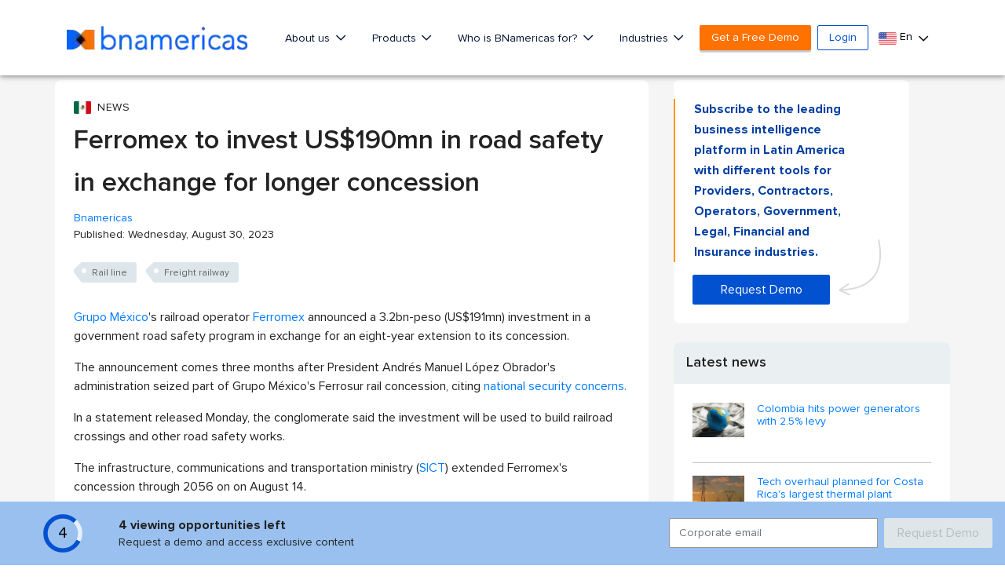

--- FILE ---
content_type: text/html; charset=utf-8
request_url: https://www.google.com/recaptcha/api2/aframe
body_size: 267
content:
<!DOCTYPE HTML><html><head><meta http-equiv="content-type" content="text/html; charset=UTF-8"></head><body><script nonce="c63m5QVxItEe2WV_7gbqOw">/** Anti-fraud and anti-abuse applications only. See google.com/recaptcha */ try{var clients={'sodar':'https://pagead2.googlesyndication.com/pagead/sodar?'};window.addEventListener("message",function(a){try{if(a.source===window.parent){var b=JSON.parse(a.data);var c=clients[b['id']];if(c){var d=document.createElement('img');d.src=c+b['params']+'&rc='+(localStorage.getItem("rc::a")?sessionStorage.getItem("rc::b"):"");window.document.body.appendChild(d);sessionStorage.setItem("rc::e",parseInt(sessionStorage.getItem("rc::e")||0)+1);localStorage.setItem("rc::h",'1769192837475');}}}catch(b){}});window.parent.postMessage("_grecaptcha_ready", "*");}catch(b){}</script></body></html>